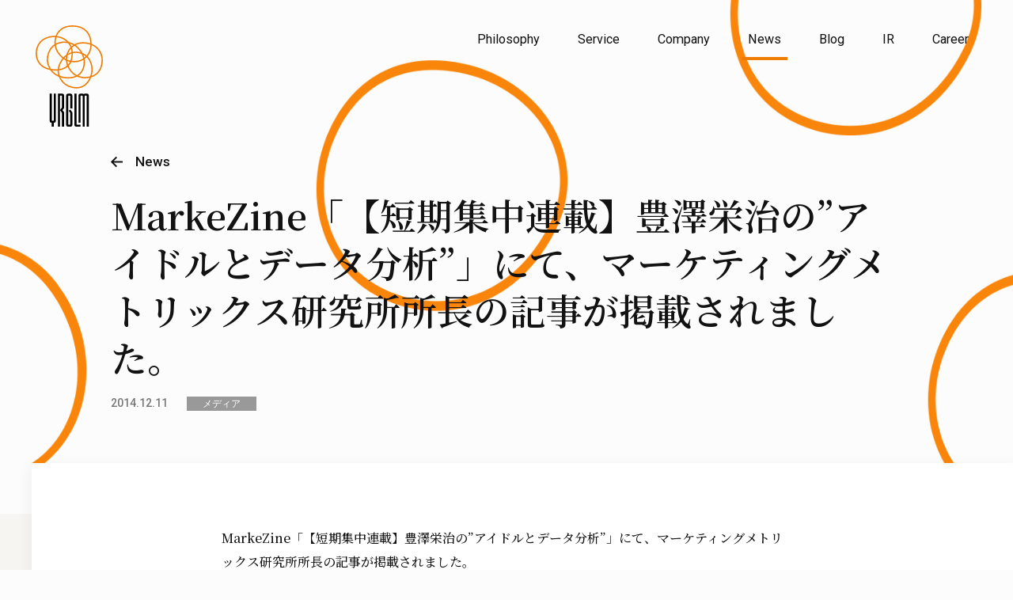

--- FILE ---
content_type: text/html; charset=UTF-8
request_url: https://yrglm.co.jp/release/media/4310/
body_size: 38513
content:
<!doctype html>
<html lang="ja">
<head prefix="og: http://ogp.me/ns#">
<meta charset="UTF-8">
<meta name="viewport" content="width=device-width, initial-scale=1">
<title>MarkeZine「【短期集中連載】豊澤栄治の”アイドルとデータ分析”」にて、マーケティングメトリックス研究所所長の記事が掲載されました。 | 株式会社イルグルム（YRGLM）</title>
<meta name="description" content="イルグルムのプレスリリースを掲載しています。">
<meta name="twitter:card" content="summary_large_image">
<meta property="og:title" content="MarkeZine「【短期集中連載】豊澤栄治の”アイドルとデータ分析”」にて、マーケティングメトリックス研究所所長の記事が掲載されました。">
<meta property="og:type" content="website">
<meta property="og:image" content="https://yrglm.co.jp/assets/release/8432/thumb.png">
<meta property="og:url" content="https://yrglm.co.jp/release/media/4310/">
<meta property="og:description" content="イルグルムのプレスリリースを掲載しています。">
<meta property="og:site_name" content="株式会社イルグルム">


<link rel="canonical" href="https://yrglm.co.jp/release/media/4310/">
<meta property="fb:app_id" content="698254854064423">
<meta property="og:locale" content="ja_JP">
<link rel="apple-touch-icon" href="/apple-touch-icon.png">
<!-- Google Fonts追加 -->
<link rel="preconnect" href="https://fonts.googleapis.com">
<link rel="preconnect" href="https://fonts.gstatic.com" crossorigin>
<link href="https://fonts.googleapis.com/css2?family=EB+Garamond:wght@600;700&family=Noto+Serif+JP:wght@500;600;700&family=Roboto:wght@400;500;700&display=swap" rel="stylesheet">
<!-- /Google Fonts追加 -->
<!-- js追加 -->
<script>
  window.addEventListener('DOMContentLoaded', function() {
    document.documentElement.classList.add('wf-active');
  });
</script>
<!-- /js追加 -->

<!-- Google Tag Manager -->
<script>(function(w,d,s,l,i){w[l]=w[l]||[];w[l].push({'gtm.start':
new Date().getTime(),event:'gtm.js'});var f=d.getElementsByTagName(s)[0],
j=d.createElement(s),dl=l!='dataLayer'?'&l='+l:'';j.async=true;j.src=
'https://www.googletagmanager.com/gtm.js?id='+i+dl;f.parentNode.insertBefore(j,f);
})(window,document,'script','dataLayer','GTM-WR48XTQ');</script>
<!-- End Google Tag Manager -->

<meta name='robots' content='max-image-preview:large' />
<link rel="alternate" title="oEmbed (JSON)" type="application/json+oembed" href="https://yrglm.co.jp/wp-json/oembed/1.0/embed?url=https%3A%2F%2Fyrglm.co.jp%2Frelease%2Fmedia%2F4310%2F" />
<link rel="alternate" title="oEmbed (XML)" type="text/xml+oembed" href="https://yrglm.co.jp/wp-json/oembed/1.0/embed?url=https%3A%2F%2Fyrglm.co.jp%2Frelease%2Fmedia%2F4310%2F&#038;format=xml" />
<style id='wp-img-auto-sizes-contain-inline-css' type='text/css'>
img:is([sizes=auto i],[sizes^="auto," i]){contain-intrinsic-size:3000px 1500px}
/*# sourceURL=wp-img-auto-sizes-contain-inline-css */
</style>
<style id='wp-emoji-styles-inline-css' type='text/css'>

	img.wp-smiley, img.emoji {
		display: inline !important;
		border: none !important;
		box-shadow: none !important;
		height: 1em !important;
		width: 1em !important;
		margin: 0 0.07em !important;
		vertical-align: -0.1em !important;
		background: none !important;
		padding: 0 !important;
	}
/*# sourceURL=wp-emoji-styles-inline-css */
</style>
<style id='classic-theme-styles-inline-css' type='text/css'>
/*! This file is auto-generated */
.wp-block-button__link{color:#fff;background-color:#32373c;border-radius:9999px;box-shadow:none;text-decoration:none;padding:calc(.667em + 2px) calc(1.333em + 2px);font-size:1.125em}.wp-block-file__button{background:#32373c;color:#fff;text-decoration:none}
/*# sourceURL=/wp-includes/css/classic-themes.min.css */
</style>
<link rel='stylesheet' id='main-css' href='https://yrglm.co.jp/assets/main.bundle.css?ver=1767933748' type='text/css' media='all' />
<script type="module" src="https://yrglm.co.jp/assets/main.module.bundle.js?ver=1765780967"></script>
<script nomodule defer src="https://yrglm.co.jp/assets/main.nomodule.bundle.js?ver=1765780967"></script>
<link rel="https://api.w.org/" href="https://yrglm.co.jp/wp-json/" /><link rel="alternate" title="JSON" type="application/json" href="https://yrglm.co.jp/wp-json/wp/v2/posts/4310" /><link rel='shortlink' href='https://yrglm.co.jp/?p=4310' />
  
<style id='global-styles-inline-css' type='text/css'>
:root{--wp--preset--aspect-ratio--square: 1;--wp--preset--aspect-ratio--4-3: 4/3;--wp--preset--aspect-ratio--3-4: 3/4;--wp--preset--aspect-ratio--3-2: 3/2;--wp--preset--aspect-ratio--2-3: 2/3;--wp--preset--aspect-ratio--16-9: 16/9;--wp--preset--aspect-ratio--9-16: 9/16;--wp--preset--color--black: #000000;--wp--preset--color--cyan-bluish-gray: #abb8c3;--wp--preset--color--white: #ffffff;--wp--preset--color--pale-pink: #f78da7;--wp--preset--color--vivid-red: #cf2e2e;--wp--preset--color--luminous-vivid-orange: #ff6900;--wp--preset--color--luminous-vivid-amber: #fcb900;--wp--preset--color--light-green-cyan: #7bdcb5;--wp--preset--color--vivid-green-cyan: #00d084;--wp--preset--color--pale-cyan-blue: #8ed1fc;--wp--preset--color--vivid-cyan-blue: #0693e3;--wp--preset--color--vivid-purple: #9b51e0;--wp--preset--gradient--vivid-cyan-blue-to-vivid-purple: linear-gradient(135deg,rgb(6,147,227) 0%,rgb(155,81,224) 100%);--wp--preset--gradient--light-green-cyan-to-vivid-green-cyan: linear-gradient(135deg,rgb(122,220,180) 0%,rgb(0,208,130) 100%);--wp--preset--gradient--luminous-vivid-amber-to-luminous-vivid-orange: linear-gradient(135deg,rgb(252,185,0) 0%,rgb(255,105,0) 100%);--wp--preset--gradient--luminous-vivid-orange-to-vivid-red: linear-gradient(135deg,rgb(255,105,0) 0%,rgb(207,46,46) 100%);--wp--preset--gradient--very-light-gray-to-cyan-bluish-gray: linear-gradient(135deg,rgb(238,238,238) 0%,rgb(169,184,195) 100%);--wp--preset--gradient--cool-to-warm-spectrum: linear-gradient(135deg,rgb(74,234,220) 0%,rgb(151,120,209) 20%,rgb(207,42,186) 40%,rgb(238,44,130) 60%,rgb(251,105,98) 80%,rgb(254,248,76) 100%);--wp--preset--gradient--blush-light-purple: linear-gradient(135deg,rgb(255,206,236) 0%,rgb(152,150,240) 100%);--wp--preset--gradient--blush-bordeaux: linear-gradient(135deg,rgb(254,205,165) 0%,rgb(254,45,45) 50%,rgb(107,0,62) 100%);--wp--preset--gradient--luminous-dusk: linear-gradient(135deg,rgb(255,203,112) 0%,rgb(199,81,192) 50%,rgb(65,88,208) 100%);--wp--preset--gradient--pale-ocean: linear-gradient(135deg,rgb(255,245,203) 0%,rgb(182,227,212) 50%,rgb(51,167,181) 100%);--wp--preset--gradient--electric-grass: linear-gradient(135deg,rgb(202,248,128) 0%,rgb(113,206,126) 100%);--wp--preset--gradient--midnight: linear-gradient(135deg,rgb(2,3,129) 0%,rgb(40,116,252) 100%);--wp--preset--font-size--small: 13px;--wp--preset--font-size--medium: 20px;--wp--preset--font-size--large: 36px;--wp--preset--font-size--x-large: 42px;--wp--preset--spacing--20: 0.44rem;--wp--preset--spacing--30: 0.67rem;--wp--preset--spacing--40: 1rem;--wp--preset--spacing--50: 1.5rem;--wp--preset--spacing--60: 2.25rem;--wp--preset--spacing--70: 3.38rem;--wp--preset--spacing--80: 5.06rem;--wp--preset--shadow--natural: 6px 6px 9px rgba(0, 0, 0, 0.2);--wp--preset--shadow--deep: 12px 12px 50px rgba(0, 0, 0, 0.4);--wp--preset--shadow--sharp: 6px 6px 0px rgba(0, 0, 0, 0.2);--wp--preset--shadow--outlined: 6px 6px 0px -3px rgb(255, 255, 255), 6px 6px rgb(0, 0, 0);--wp--preset--shadow--crisp: 6px 6px 0px rgb(0, 0, 0);}:where(.is-layout-flex){gap: 0.5em;}:where(.is-layout-grid){gap: 0.5em;}body .is-layout-flex{display: flex;}.is-layout-flex{flex-wrap: wrap;align-items: center;}.is-layout-flex > :is(*, div){margin: 0;}body .is-layout-grid{display: grid;}.is-layout-grid > :is(*, div){margin: 0;}:where(.wp-block-columns.is-layout-flex){gap: 2em;}:where(.wp-block-columns.is-layout-grid){gap: 2em;}:where(.wp-block-post-template.is-layout-flex){gap: 1.25em;}:where(.wp-block-post-template.is-layout-grid){gap: 1.25em;}.has-black-color{color: var(--wp--preset--color--black) !important;}.has-cyan-bluish-gray-color{color: var(--wp--preset--color--cyan-bluish-gray) !important;}.has-white-color{color: var(--wp--preset--color--white) !important;}.has-pale-pink-color{color: var(--wp--preset--color--pale-pink) !important;}.has-vivid-red-color{color: var(--wp--preset--color--vivid-red) !important;}.has-luminous-vivid-orange-color{color: var(--wp--preset--color--luminous-vivid-orange) !important;}.has-luminous-vivid-amber-color{color: var(--wp--preset--color--luminous-vivid-amber) !important;}.has-light-green-cyan-color{color: var(--wp--preset--color--light-green-cyan) !important;}.has-vivid-green-cyan-color{color: var(--wp--preset--color--vivid-green-cyan) !important;}.has-pale-cyan-blue-color{color: var(--wp--preset--color--pale-cyan-blue) !important;}.has-vivid-cyan-blue-color{color: var(--wp--preset--color--vivid-cyan-blue) !important;}.has-vivid-purple-color{color: var(--wp--preset--color--vivid-purple) !important;}.has-black-background-color{background-color: var(--wp--preset--color--black) !important;}.has-cyan-bluish-gray-background-color{background-color: var(--wp--preset--color--cyan-bluish-gray) !important;}.has-white-background-color{background-color: var(--wp--preset--color--white) !important;}.has-pale-pink-background-color{background-color: var(--wp--preset--color--pale-pink) !important;}.has-vivid-red-background-color{background-color: var(--wp--preset--color--vivid-red) !important;}.has-luminous-vivid-orange-background-color{background-color: var(--wp--preset--color--luminous-vivid-orange) !important;}.has-luminous-vivid-amber-background-color{background-color: var(--wp--preset--color--luminous-vivid-amber) !important;}.has-light-green-cyan-background-color{background-color: var(--wp--preset--color--light-green-cyan) !important;}.has-vivid-green-cyan-background-color{background-color: var(--wp--preset--color--vivid-green-cyan) !important;}.has-pale-cyan-blue-background-color{background-color: var(--wp--preset--color--pale-cyan-blue) !important;}.has-vivid-cyan-blue-background-color{background-color: var(--wp--preset--color--vivid-cyan-blue) !important;}.has-vivid-purple-background-color{background-color: var(--wp--preset--color--vivid-purple) !important;}.has-black-border-color{border-color: var(--wp--preset--color--black) !important;}.has-cyan-bluish-gray-border-color{border-color: var(--wp--preset--color--cyan-bluish-gray) !important;}.has-white-border-color{border-color: var(--wp--preset--color--white) !important;}.has-pale-pink-border-color{border-color: var(--wp--preset--color--pale-pink) !important;}.has-vivid-red-border-color{border-color: var(--wp--preset--color--vivid-red) !important;}.has-luminous-vivid-orange-border-color{border-color: var(--wp--preset--color--luminous-vivid-orange) !important;}.has-luminous-vivid-amber-border-color{border-color: var(--wp--preset--color--luminous-vivid-amber) !important;}.has-light-green-cyan-border-color{border-color: var(--wp--preset--color--light-green-cyan) !important;}.has-vivid-green-cyan-border-color{border-color: var(--wp--preset--color--vivid-green-cyan) !important;}.has-pale-cyan-blue-border-color{border-color: var(--wp--preset--color--pale-cyan-blue) !important;}.has-vivid-cyan-blue-border-color{border-color: var(--wp--preset--color--vivid-cyan-blue) !important;}.has-vivid-purple-border-color{border-color: var(--wp--preset--color--vivid-purple) !important;}.has-vivid-cyan-blue-to-vivid-purple-gradient-background{background: var(--wp--preset--gradient--vivid-cyan-blue-to-vivid-purple) !important;}.has-light-green-cyan-to-vivid-green-cyan-gradient-background{background: var(--wp--preset--gradient--light-green-cyan-to-vivid-green-cyan) !important;}.has-luminous-vivid-amber-to-luminous-vivid-orange-gradient-background{background: var(--wp--preset--gradient--luminous-vivid-amber-to-luminous-vivid-orange) !important;}.has-luminous-vivid-orange-to-vivid-red-gradient-background{background: var(--wp--preset--gradient--luminous-vivid-orange-to-vivid-red) !important;}.has-very-light-gray-to-cyan-bluish-gray-gradient-background{background: var(--wp--preset--gradient--very-light-gray-to-cyan-bluish-gray) !important;}.has-cool-to-warm-spectrum-gradient-background{background: var(--wp--preset--gradient--cool-to-warm-spectrum) !important;}.has-blush-light-purple-gradient-background{background: var(--wp--preset--gradient--blush-light-purple) !important;}.has-blush-bordeaux-gradient-background{background: var(--wp--preset--gradient--blush-bordeaux) !important;}.has-luminous-dusk-gradient-background{background: var(--wp--preset--gradient--luminous-dusk) !important;}.has-pale-ocean-gradient-background{background: var(--wp--preset--gradient--pale-ocean) !important;}.has-electric-grass-gradient-background{background: var(--wp--preset--gradient--electric-grass) !important;}.has-midnight-gradient-background{background: var(--wp--preset--gradient--midnight) !important;}.has-small-font-size{font-size: var(--wp--preset--font-size--small) !important;}.has-medium-font-size{font-size: var(--wp--preset--font-size--medium) !important;}.has-large-font-size{font-size: var(--wp--preset--font-size--large) !important;}.has-x-large-font-size{font-size: var(--wp--preset--font-size--x-large) !important;}
/*# sourceURL=global-styles-inline-css */
</style>
</head>

<body>
<!-- Google Tag Manager (noscript) -->
<noscript><iframe src="https://www.googletagmanager.com/ns.html?id=GTM-WR48XTQ"
height="0" width="0" style="display:none;visibility:hidden"></iframe></noscript>
<!-- End Google Tag Manager (noscript) -->
<div hidden> <span id="label-new-window">新しいウィンドウで開きます</span> </div>
<svg display="none" xmlns="http://www.w3.org/2000/svg" hidden>
    <symbol id="svg__impact-on-the-world" viewBox="0 0 554.82 165.89">
        <rect x="5.04" y="1.64" width="14.18" height="65.76"/>
        <polygon points="61.8 45.37 52.88 1.64 32.54 1.64 32.54 67.39 45.65 67.39 45.65 19.29 55.87 67.39 61.8 67.39 67.72 67.39 77.95 19.29 77.95 67.39 91.05 67.39 91.05 1.64 70.71 1.64 61.8 45.37"/>
        <path d="M228.49,41.67c0,7.22-1.27,10.88-1.94,12a5.51,5.51,0,0,1-2.3,2.12,9,9,0,0,1-3.32.54,6.93,6.93,0,0,1-3.39-.79,5.88,5.88,0,0,1-2.37-3.06,26,26,0,0,1-1.5-6.85,83.54,83.54,0,0,1-.49-10.2,117.5,117.5,0,0,1,.36-12c.6-5.18,1.4-8,3.55-9.85a5.37,5.37,0,0,1,3.66-1.18c2.74,0,4.84.76,5.86,2.71S228,19.27,228,24.38V25h14.18v-.58a75.62,75.62,0,0,0-.5-8.36,20.59,20.59,0,0,0-2.56-7.72,15.94,15.94,0,0,0-6.23-6C230.08.79,226.28,0,221.56,0c-5,0-9,.86-12,2.56a17.36,17.36,0,0,0-6.87,7.16,30.62,30.62,0,0,0-3,10.83,134.5,134.5,0,0,0-.68,14,133.76,133.76,0,0,0,.68,14,30.46,30.46,0,0,0,3,10.79,16.46,16.46,0,0,0,6.89,7c3,1.61,7,2.42,11.94,2.42a24.36,24.36,0,0,0,10.71-2A15.63,15.63,0,0,0,238.74,61a23.23,23.23,0,0,0,3.11-8.44,68.91,68.91,0,0,0,.83-10.88v-.58H228.49Z"/>
        <polygon points="86.94 140.36 72.13 99.14 71.99 98.76 55.99 98.76 55.99 164.51 69.09 164.51 69.09 121.95 84.21 164.51 100.03 164.51 100.03 98.76 86.94 98.76 86.94 140.36"/>
        <polygon points="123.27 111.19 137 111.19 137 164.51 151.18 164.51 151.18 111.19 164.9 111.19 164.9 98.76 123.27 98.76 123.27 111.19"/>
        <polygon points="247.36 14.08 261.09 14.08 261.09 67.39 275.27 67.39 275.27 14.08 289 14.08 289 1.64 247.36 1.64 247.36 14.08"/>
        <polygon points="200.54 123.42 186.49 123.42 186.49 98.76 172.31 98.76 172.31 164.51 186.49 164.51 186.49 135.86 200.54 135.86 200.54 164.51 214.72 164.51 214.72 98.76 200.54 98.76 200.54 123.42"/>
        <polygon points="242.11 136.76 263.82 136.76 263.82 124.33 242.11 124.33 242.11 111.19 265.18 111.19 265.18 98.76 227.93 98.76 227.93 164.51 266.09 164.51 266.09 152.08 242.11 152.08 242.11 136.76"/>
        <polygon points="339.23 143.52 332.76 98.76 325.56 98.76 318.35 98.76 311.88 143.52 305.82 98.76 292.38 98.76 303.81 164.51 318.64 164.51 325.56 120.26 332.47 164.51 347.3 164.51 358.73 98.76 345.29 98.76 339.23 143.52"/>
        <path d="M461.88,159.61c-.24-1.79-.42-4.42-.54-7.82-.06-1.75-.33-6.36-.45-7.56-.38-3.73-1.37-6.49-3-8.2a11.71,11.71,0,0,0-5.68-2.95,12.1,12.1,0,0,0,6.51-5c1.81-2.83,2.72-7.42,2.72-11.86a18,18,0,0,0-5.5-12.8c-3-3-7.79-4.67-14-4.67H419.07v65.75h14.18V139h6.39a7.08,7.08,0,0,1,5.56,2.35,11,11,0,0,1,1.78,6l.36,9.87a33.47,33.47,0,0,0,.37,3.72,7.5,7.5,0,0,0,1.37,3.38l.17.23h15v-1.46l-.3-.16A4.45,4.45,0,0,1,461.88,159.61ZM445,126.05c-1.54,1.4-3.94,2-6.92,2h-4.85V110.42h5.58c6.46,0,8.47,3,8.47,8.63C447.3,122.36,446.71,124.5,445,126.05Z"/>
        <polygon points="488.07 98.76 473.88 98.76 473.88 164.51 505.7 164.51 505.7 152.08 488.07 152.08 488.07 98.76"/>
        <path d="M553.79,117.44a29.11,29.11,0,0,0-3.66-10.57,16.28,16.28,0,0,0-7-6.28,26,26,0,0,0-11-2H511V164.3h21.12a26,26,0,0,0,11-2,16.28,16.28,0,0,0,7-6.28,29.11,29.11,0,0,0,3.66-10.57,95.46,95.46,0,0,0,0-28Zm-13.54,22.74a23,23,0,0,1-1.44,7,7.5,7.5,0,0,1-3.07,3.62,11.14,11.14,0,0,1-5.37,1.11h-5.21V111h5.21a11.27,11.27,0,0,1,5.37,1.1,7.58,7.58,0,0,1,3.07,3.63,23,23,0,0,1,1.44,7,96,96,0,0,1,0,17.51Z"/>
        <path d="M405.09,106.84a17.5,17.5,0,0,0-7-7.16c-3-1.7-7.09-2.56-12.12-2.56s-9.12.86-12.13,2.56a17.47,17.47,0,0,0-7,7.16,30.21,30.21,0,0,0-3.09,10.83,142.17,142.17,0,0,0,0,28,30.17,30.17,0,0,0,3.09,10.79,16.63,16.63,0,0,0,7,7c3,1.6,7.08,2.42,12.11,2.42s9.1-.82,12.11-2.42a16.63,16.63,0,0,0,7-7,30.46,30.46,0,0,0,3.09-10.79,142.17,142.17,0,0,0,0-28A30.56,30.56,0,0,0,405.09,106.84Zm-10.73,35.42a25.58,25.58,0,0,1-1.29,6.75,7.15,7.15,0,0,1-2.6,3.6,9.6,9.6,0,0,1-9,0,7.22,7.22,0,0,1-2.61-3.6,25.62,25.62,0,0,1-1.28-6.75h0c-.22-2.78-.33-6.6-.33-10.62s.11-7.82.33-10.58a25.67,25.67,0,0,1,1.29-6.75,7.13,7.13,0,0,1,2.6-3.64,9.52,9.52,0,0,1,9,0,7.13,7.13,0,0,1,2.6,3.64,25.91,25.91,0,0,1,1.29,6.75c.21,2.79.33,6.6.33,10.58S394.57,139.44,394.36,142.26Z"/>
        <path d="M42,106.84a17.54,17.54,0,0,0-7-7.16c-3-1.7-7.1-2.56-12.13-2.56s-9.11.86-12.13,2.56a17.47,17.47,0,0,0-7,7.16A30.21,30.21,0,0,0,.69,117.67a142.17,142.17,0,0,0,0,28,30.17,30.17,0,0,0,3.09,10.79,16.63,16.63,0,0,0,7,7c3,1.6,7.08,2.42,12.11,2.42s9.1-.82,12.11-2.42a16.63,16.63,0,0,0,7-7,30.46,30.46,0,0,0,3.09-10.79,130.68,130.68,0,0,0,.69-14,131.12,131.12,0,0,0-.69-14A30.56,30.56,0,0,0,42,106.84ZM31.25,142.26A25.58,25.58,0,0,1,30,149a7.15,7.15,0,0,1-2.6,3.6,8,8,0,0,1-4.48,1.11,8,8,0,0,1-4.48-1.11,7.22,7.22,0,0,1-2.61-3.6,25.62,25.62,0,0,1-1.28-6.75h0c-.22-2.78-.33-6.6-.33-10.62s.11-7.82.33-10.58a25.67,25.67,0,0,1,1.29-6.75,7.13,7.13,0,0,1,2.6-3.64,8,8,0,0,1,4.48-1.12,8,8,0,0,1,4.48,1.12,7.13,7.13,0,0,1,2.6,3.64,25.91,25.91,0,0,1,1.29,6.75c.22,2.79.33,6.6.33,10.58S31.47,139.44,31.25,142.26Z"/>
        <path d="M160.94,1.64l-17.6,65-.19.72h14.41l3.17-13.78h17.42l3.17,13.78h14.41L177.94,1.64Zm2.31,41,6.19-26.89,6.19,26.89Z"/>
        <path d="M126.6,1.64H104V67.39h14.18V46.9h5.64c13.72,0,21.87-8.7,21.87-22.68C145.66,13.64,140.63,1.64,126.6,1.64Zm3.06,30.46a8,8,0,0,1-6.1,2.43h-5.41V14h5c3.18,0,5.45.86,6.76,2.58s2,4.38,2,7.83S131.19,30.49,129.66,32.1Z"/>
    </symbol>
    <symbol id="icon-facebook" viewBox="0 0 48 48"><path d="M43.5 0h-39c-2.475 0-4.5 2.025-4.5 4.5v39c0 2.475 2.025 4.5 4.5 4.5h19.5v-21h-6v-6h6v-3c0-4.959 4.041-9 9-9h6v6h-6c-1.65 0-3 1.35-3 3v3h9l-1.5 6h-7.5v21h13.5c2.475 0 4.5-2.025 4.5-4.5v-39c0-2.475-2.025-4.5-4.5-4.5z"/></symbol>
    <symbol id="icon-twitter" viewBox="0 0 48 48">
      <path d="M24.577,17.87,39.95,0H36.307L22.959,15.517,12.3,0H0L16.122,23.464,0,42.2H3.643l14.1-16.386L29,42.2H41.3L24.576,17.87Zm-4.99,5.8-1.634-2.336-13-18.592h5.6l10.489,15,1.634,2.336,13.635,19.5h-5.6L19.587,23.672Z" transform="translate(3.352 2.898)"/>
  </symbol>
</svg>

<div data-controller="mainMenu" data-mainmenu-url="&quot;/news/&quot;" data-mainmenu-site="{&quot;name&quot;:&quot;株式会社イルグルム&quot;,&quot;origin&quot;:&quot;https://www.yrglm.co.jp&quot;,&quot;lang&quot;:&quot;ja&quot;,&quot;region&quot;:&quot;JP&quot;}" data-mainmenu-menu="{&quot;main&quot;:[[&quot;Philosophy&quot;,&quot;/philosophy/&quot;],[&quot;Service&quot;,&quot;/products/&quot;],[&quot;Company&quot;,&quot;/company/&quot;],[&quot;News&quot;,&quot;/news/&quot;],[&quot;Blog&quot;,&quot;https://blog.yrglm.co.jp&quot;,true],[&quot;IR&quot;,&quot;/ir/&quot;],[&quot;Career&quot;,&quot;https://recruit.yrglm.co.jp/&quot;,true]],&quot;footer&quot;:[[&quot;Privacy Policy&quot;,&quot;/policy/&quot;],[&quot;Contact&quot;,&quot;/contact/&quot;]]}"></div>





<main class="">

    



    <div class="SubPageHeader" data-controller="pageHeader">
      <div class="Container -inset">
        <div class="Container__inner">
          <footer class="SubPageHeader__back">
            <a class="SubPageHeader__backLink" href="/news/">
              <img class="SubPageHeader__backLinkIcon -small" src="/assets/subPageHeader__backIcon.png" alt="">
              <svg class="SubPageHeader__backLinkIcon -medium" width="16" height="16" viewBox="0 0 16 16">
                <path d="M3.77817459,9 L8.48528137,13.7071068 L7.07106781,15.1213203 L-1.15463195e-14,8.05025253 L0.0502525317,8 L1.687539e-14,7.94974747 L7.07106781,0.878679656 L8.48528137,2.29289322 L3.77817459,7 L16,7 L16,9 L3.77817459,9 Z"/>
              </svg>
              <span class="SubPageHeader__backLinkLabel">News</span>
            </a>
          </footer>
          

          <h1 class="SubPageHeader__title">MarkeZine「【短期集中連載】豊澤栄治の”アイドルとデータ分析”」にて、マーケティングメトリックス研究所所長の記事が掲載されました。</h1>
          <p class="SubPageHeader__meta">
            <span class="SubPageHeader__pubdate">
              <time class="Datetime" datetime="2014-12-11">2014.12.11</time>
            </span>
            <span class="SubPageHeader__category">
<a href="https://yrglm.co.jp/news/category/?category_name=media" class="Badge -media">メディア</a>            </span>
          </p>
        </div>
      </div>
    </div>
    <div id="mainMenu-scrollTrigger"></div>
    <div class="Container -background -top -rightbleedBox">
      <div class="Container__inner">
        <div class="BodyText">


          <p>MarkeZine「【短期集中連載】豊澤栄治の”アイドルとデータ分析”」にて、マーケティングメトリックス研究所所長の記事が掲載されました。</p>
<p>■記事はこちらから<br />
<a href="http://markezine.jp/article/detail/21530" target="_blank" rel="noopener">データ分析における仮説と妄想、アイドル大杉な紅白とAKB・ハロプロのCD売上の因果関係を分析してみた</a></p>
                


                <!--▼▼新しい記述ココから▼▼-->
                
                              
              
                
                                                
                                                                
                                                                
                                                                
                                                                
                                                                
                                                                
                                                                
                                                                
                                                            

                        
            <!--▲▲古い記述ココまで▲▲-->




          <p>2019年7月31日以前の記事は、旧商号「株式会社ロックオン」で記載しております。</p>
          <div class="ShareButtons">
            
          <ul class="sns_buttons">
              <li class="bt_facebook">
                  <button id="facebook-share" class="share-button share_fixed_facebook">
                      <svg xmlns="http://www.w3.org/2000/svg" viewBox="0 0 20 20">
                          <path d="M20 10a10 10 0 10-11.562 9.878v-6.987H5.9V10h2.538V7.8a3.529 3.529 0 013.777-3.891 15.378 15.378 0 012.238.2v2.453h-1.261a1.445 1.445 0 00-1.63 1.562V10h2.773l-.443 2.891h-2.33v6.988A10 10 0 0020 10z" fill="#ffffff"></path>
                          <path d="M13.892 12.89l.443-2.891h-2.773V8.123a1.445 1.445 0 011.63-1.562h1.261V4.106a15.378 15.378 0 00-2.238-.2 3.529 3.529 0 00-3.777 3.891v2.2h-2.54v2.891h2.539v6.988a10.106 10.106 0 003.125 0v-6.988z" fill="#1877f2"></path>
                      </svg>
                      <span>シェア</span>
                  </button>
              </li>
              <li class="bt_twitter">
                  <button id="twitter-share" class="share-button share_fixed_x">
                      <svg xmlns="http://www.w3.org/2000/svg" viewBox="0 0 20 20">
                          <path d="M10,0c5.52,0,10,4.48,10,10s-4.48,10-10,10S0,15.52,0,10,4.48,0,10,0ZM11.18,9.03l4.63-5.38h-1.1l-4.02,4.67-3.21-4.67h-3.7l4.86,7.07-4.86,5.64h1.1l4.25-4.93,3.39,4.93h3.7l-5.04-7.33ZM9.68,10.77l-.49-.7-3.91-5.61h1.68l3.16,4.52.49.7,4.11,5.88h-1.68l-3.35-4.79Z" fill="#fff"/>
                      </svg>
                      <span>ポスト</span>
                  </button>
              </li>
              <!-- URLコピーボタンを追加 -->
              <li class="bt_copy">
                  <button id="copy-url" class="share-button share_fixed_copy">
                    <svg xmlns="http://www.w3.org/2000/svg" viewBox="0 0 20 20">
                      <path d="M13.17,2.21H4.85c-.76,0-1.39.62-1.39,1.39v9.71h1.39V3.6h8.32v-1.39ZM15.25,4.98h-7.63c-.76,0-1.39.62-1.39,1.39v9.71c0,.76.62,1.39,1.39,1.39h7.63c.76,0,1.39-.62,1.39-1.39V6.37c0-.76-.62-1.39-1.39-1.39ZM15.25,16.08h-7.63V6.37h7.63v9.71Z"/>
                    </svg>              
                    <span id="copy-text">タイトルとURLをコピー</span>
                  </button>
              </li>
          </ul>

            
<!--
          <div class="ShareButtons__item">
            <div class="ShareButtons__item"> <a href="https://b.hatena.ne.jp/entry/" class="hatena-bookmark-button" data-hatena-bookmark-layout="basic-counter" title="このエントリーをはてなブックマークに追加"><img src="https://b.st-hatena.com/images/v4/public/entry-button/button-only@2x.png" alt="このエントリーをはてなブックマークに追加" width="20" height="20" style="border: none;" /></a>
              <script type="text/javascript" src="https://b.st-hatena.com/js/bookmark_button.js" charset="utf-8" async="async"></script>
            </div>
            <div class="ShareButtons__item"> <a class="twitter-share-button" href="https://twitter.com/intent/tweet">Tweet</a>
              <script>
                window.twttr = (function(d, s, id) {
                      var js, fjs = d.getElementsByTagName(s)[0],
                        t = window.twttr || {};
                      if (d.getElementById(id)) return t;
                      js = d.createElement(s);
                      js.id = id;
                      js.src = "https://platform.twitter.com/widgets.js";
                      fjs.parentNode.insertBefore(js, fjs);
                
                      t._e = [];
                      t.ready = function(f) {
                        t._e.push(f);
                      };
                
                      return t;
                    }(document, "script", "twitter-wjs"));
              </script>
            </div>
            <div class="ShareButtons__item">
              <div id="fb-root"></div>
              <script async defer crossorigin="anonymous" src="https://connect.facebook.net/ja_JP/sdk.js#xfbml=1&version=v23.0"></script>
              <div class="fb-share-button" data-href="https://yrglm.co.jp/release/media/4310/" data-layout="" data-size=""><a target="_blank" href="https://www.facebook.com/sharer/sharer.php?u=https%3A%2F%2Fdevelopers.facebook.com%2Fdocs%2Fplugins%2F&amp;src=sdkpreparse" class="fb-xfbml-parse-ignore">シェアする</a></div>
            </div>
-->
          </div>
          <div class="Spacer -m"></div>
          <p> <a class="ArrowLink -back" href="/news/"><span class="ArrowLink__inline">Back to News</span></a> </p>
        </div>
        <div class="Spacer -l"></div>
      </div>
    </div>
    <div class="Container -background">
      <div class="Container__inner">
        <div class="Spacer -m"></div>

        <h2 class="Heading -l3 ">Related Pages</h2>
        <div class="Spacer -s"></div>
        <div class="CardList">


        
          <div class="CardList__item">
            <div class="ArticleCard">
              <a class="ArticleCard__link" href="https://yrglm.co.jp/release/10582/">
                <div class="ArticleCard__imageBlock" style="background-image: url(/wp-content/themes/yrglm/img/default.png);"> </div>
                <div class="ArticleCard__textBlock">
                  <div class="ArticleCard__meta">
                    <span class="ArticleCard__pubdate">
                      <time class="Datetime" datetime="2024-09-10">2024.09.10</time>
                    </span>
                    <span class="ArticleCard__category">
<span class="Badge -media">メディア</span>                    </span>
                  </div>
                  <p class="ArticleCard__headline">社長と繋がる社長&#8221;直結&#8221;メディア「社長名鑑」に代表の岩田のインタビューが掲載されました。</p>
                </div>
              </a>
            </div>
          </div>
            
          <div class="CardList__item">
            <div class="ArticleCard">
              <a class="ArticleCard__link" href="https://yrglm.co.jp/release/media/10076/">
                <div class="ArticleCard__imageBlock" style="background-image: url(/wp-content/themes/yrglm/img/default.png);"> </div>
                <div class="ArticleCard__textBlock">
                  <div class="ArticleCard__meta">
                    <span class="ArticleCard__pubdate">
                      <time class="Datetime" datetime="2024-01-30">2024.01.30</time>
                    </span>
                    <span class="ArticleCard__category">
<span class="Badge -media">メディア</span>                    </span>
                  </div>
                  <p class="ArticleCard__headline">2024年1月30日発行の日刊工業新聞に当社の取材記事が掲載されました。</p>
                </div>
              </a>
            </div>
          </div>
            
          <div class="CardList__item">
            <div class="ArticleCard">
              <a class="ArticleCard__link" href="https://yrglm.co.jp/release/10032/">
                <div class="ArticleCard__imageBlock" style="background-image: url(/wp-content/themes/yrglm/img/default.png);"> </div>
                <div class="ArticleCard__textBlock">
                  <div class="ArticleCard__meta">
                    <span class="ArticleCard__pubdate">
                      <time class="Datetime" datetime="2024-01-15">2024.01.15</time>
                    </span>
                    <span class="ArticleCard__category">
<span class="Badge -media">メディア</span>                    </span>
                  </div>
                  <p class="ArticleCard__headline">WizBiz株式会社が運営するメディア「WizBiz(ウィズビズ)」に代表の岩田のインタビューが掲載されました。</p>
                </div>
              </a>
            </div>
          </div>
            
          <div class="CardList__item">
            <div class="ArticleCard">
              <a class="ArticleCard__link" href="https://yrglm.co.jp/release/10028/">
                <div class="ArticleCard__imageBlock" style="background-image: url(/wp-content/themes/yrglm/img/default.png);"> </div>
                <div class="ArticleCard__textBlock">
                  <div class="ArticleCard__meta">
                    <span class="ArticleCard__pubdate">
                      <time class="Datetime" datetime="2024-01-15">2024.01.15</time>
                    </span>
                    <span class="ArticleCard__category">
<span class="Badge -media">メディア</span>                    </span>
                  </div>
                  <p class="ArticleCard__headline">アドバイザーナビ株式会社の資産運用メディア「わたしのIFA」に代表の岩田のインタビューが掲載されました。</p>
                </div>
              </a>
            </div>
          </div>
            
          <div class="CardList__item">
            <div class="ArticleCard">
              <a class="ArticleCard__link" href="https://yrglm.co.jp/release/media/9820/">
                <div class="ArticleCard__imageBlock" style="background-image: url(/wp-content/themes/yrglm/img/default.png);"> </div>
                <div class="ArticleCard__textBlock">
                  <div class="ArticleCard__meta">
                    <span class="ArticleCard__pubdate">
                      <time class="Datetime" datetime="2023-06-19">2023.06.19</time>
                    </span>
                    <span class="ArticleCard__category">
<span class="Badge -media">メディア</span>                    </span>
                  </div>
                  <p class="ArticleCard__headline">株式会社才流がBtoB企業のPMFストーリーを紹介する連載『僕たちのPMFの話をしようか』に代表岩田のインタビュー記事が掲載されました。</p>
                </div>
              </a>
            </div>
          </div>
            
          <div class="CardList__item">
            <div class="ArticleCard">
              <a class="ArticleCard__link" href="https://yrglm.co.jp/release/9814/">
                <div class="ArticleCard__imageBlock" style="background-image: url(/wp-content/themes/yrglm/img/default.png);"> </div>
                <div class="ArticleCard__textBlock">
                  <div class="ArticleCard__meta">
                    <span class="ArticleCard__pubdate">
                      <time class="Datetime" datetime="2023-05-22">2023.05.22</time>
                    </span>
                    <span class="ArticleCard__category">
<span class="Badge -media">メディア</span>                    </span>
                  </div>
                  <p class="ArticleCard__headline">『創業手帳』にて代表岩田のインタビュー記事が掲載されました。</p>
                </div>
              </a>
            </div>
          </div>
                        </ol>
      
        </div>
        <div class="Spacer -l"></div>
      </div>
    </div>
           


<!--読了タグ-->
<div class="ebis_tag_trigger" data-cid="Auk39eFa" data-pid="read"></div>

</main>





<footer class="SiteFooter" data-controller="SiteFooter">
    <div class="SiteFooter__toTop"> <a class="SiteFooter__toTopLink" href="#top" data-action="SiteFooter#toTop">
        <svg class="SiteFooter__toTopIcon" width="18" height="39" viewBox="0 0 18 39" role="img" aria-label="Back to top">
            <path d="M8,3.91421356 L1.90380592,10.0104076 L0.48959236,8.59619408 L8.97487373,0.110912703 L9,0.136038969 L9.02512627,0.110912703 L17.5104076,8.59619408 L16.0961941,10.0104076 L10,3.91421356 L10,39 L8,39 L8,3.91421356 Z"/>
        </svg>
        </a> </div>
    <div class="Container">
        <div class="Container__inner">
            <p class="SiteFooter__logo"><a class="SiteFooter__logoLink" href="/"><img class="SiteFooter__logoImage" src="/assets/logo.svg" alt="株式会社イルグルム Home"></a></p>
            <div class="SiteFooter__footer">
                <ul class="SiteFooter__navList">
                    <li class="SiteFooter__navItem"><a class="SiteFooter__navLink" href="/policy/"><span class="SiteFooter__navLinkInner">Privacy Policy</span></a></li>
                    <li class="SiteFooter__navItem"><a class="SiteFooter__navLink" href="https://forms.gle/DDksZkLHDs5aQdAn6" target="_blank" rel="noopener"><span class="SiteFooter__navLinkInner">Contact</span></a></li>
                    <li class="SiteFooter__navItem"><a class="SiteFooter__navLink" href="https://mypage.yrglm.com/rule" target="_blank" rel="noopener"><span class="SiteFooter__navLinkInner">Mypage</span></a></li>
                </ul>
                <div class="SiteFooter__colophon">
                    <p class="SiteFooter__social"><a class="SiteFooter__socialLink" href="https://www.facebook.com/yrglm.fanpage" rel="noopener noreferrer" aria-describedby="label-new-window"><span class="SiteFooter__socialLinkInner">Facebook</span></a></p>
                    <p class="SiteFooter__copyright"><small class="SiteFooter__copyrightInline">© YRGLM Inc.</small></p>
                </div>
            </div>
        </div>
    </div>
</footer>


  <!-- サムネイルを取得 -->
    <!-- ここから構造化データの記述 -->

  <script type="application/ld+json">
  {
    "@context": "http://schema.org",
    "@type": "NewsArticle",
    "mainEntityOfPage":{
      "@type":"WebPage",
      "@id":"https://yrglm.co.jp/release/media/4310/"
    },
    "headline":"MarkeZine「【短期集中連載】豊澤栄治の”アイドルとデータ分析”」にて、マーケティングメトリックス研究所所長の記事が掲載されました。",
    "image": [
      "https://yrglm.co.jp/assets/release/8432/thumb.png"
    ],
    "datePublished": "2014-12-11T14:41:07+09:00",
    "dateModified": "2014-12-11T14:41:07+09:00",
    "author": {
      "@type": "Organization",
      "name": "株式会社イルグルム"
    },
    "publisher": {
      "@type": "Organization",
      "name": "株式会社イルグルム",
      "logo": {
        "@type": "ImageObject",
        "url": "https://www.yrglm.co.jp/assets/logo.png"
      }
    },
    "description": "MarkeZine「【短期集中連載】豊澤栄治の”アイドルとデータ分析”」にて、マーケティングメトリックス研究所所長の記事が掲載されました。 ■記事はこちらから データ分析における仮説と妄想、アイドル大..."
  }
  </script>

<script type="speculationrules">
{"prefetch":[{"source":"document","where":{"and":[{"href_matches":"/*"},{"not":{"href_matches":["/wp-*.php","/wp-admin/*","/wp-content/uploads/*","/wp-content/*","/wp-content/plugins/*","/wp-content/themes/yrglmOfficial/*","/wp-content/themes/yrglm/*","/*\\?(.+)"]}},{"not":{"selector_matches":"a[rel~=\"nofollow\"]"}},{"not":{"selector_matches":".no-prefetch, .no-prefetch a"}}]},"eagerness":"conservative"}]}
</script>
</body>
</html>

--- FILE ---
content_type: image/svg+xml
request_url: https://yrglm.co.jp/assets/logotype.svg
body_size: 1259
content:
<svg xmlns="http://www.w3.org/2000/svg" viewBox="0 0 166.05 140.06"><path d="M88.56,0H77.49a7.65,7.65,0,0,0-7.65,7.65V132.41a7.66,7.66,0,0,0,7.65,7.65H88.56a7.65,7.65,0,0,0,7.65-7.65V81.58a7.82,7.82,0,0,0-1.48-4.43c-1.82-2.4-7.24-9.67-7.24-9.67L80.7,72.56l5.36,7.3a6.07,6.07,0,0,1,1.24,3.53V129.7a1.9,1.9,0,0,1-1.91,1.91H80.66a1.91,1.91,0,0,1-1.91-1.91V10.35a1.92,1.92,0,0,1,1.91-1.91h4.73a1.91,1.91,0,0,1,1.91,1.91v52.1h8.91V7.65A7.64,7.64,0,0,0,88.56,0Z"/><path d="M17.46,113.25a1.91,1.91,0,0,1-1.91,1.91H10.82a1.9,1.9,0,0,1-1.91-1.91V0H0V116a7.65,7.65,0,0,0,7.65,7.65H8.73v16.45h8.91V123.61h1.08A7.66,7.66,0,0,0,26.37,116V0H17.46Z"/><path d="M166.05,7.65A7.64,7.64,0,0,0,158.4,0h-9.11a7.57,7.57,0,0,0-5.15,2A7.59,7.59,0,0,0,139,0h-9.12a7.65,7.65,0,0,0-7.65,7.65v116h8.91V10.35A1.92,1.92,0,0,1,133,8.44h4.73a1.91,1.91,0,0,1,1.91,1.91V140.06h8.91V10.35a1.92,1.92,0,0,1,1.91-1.91h4.73a1.91,1.91,0,0,1,1.91,1.91h0V140.06h8.91V7.65Z"/><path d="M113.67,129.7V0h-8.91V132.41a7.66,7.66,0,0,0,7.65,7.65h18.72v-8.45H115.58A1.91,1.91,0,0,1,113.67,129.7Z"/><path d="M53.64,0H34.92V140.06h8.91v-70c.4.55,5.3,7.25,7.33,10a6,6,0,0,1,1.22,3.63v56.3h8.91V81.61a7,7,0,0,0-1.39-4.35C58.15,75,54.46,70,54.46,70s3.69-4.93,5.44-7.24a6.92,6.92,0,0,0,1.39-4.34V7.65A7.64,7.64,0,0,0,53.64,0ZM52.38,56.3a5.93,5.93,0,0,1-1.22,3.62c-2,2.8-6.93,9.51-7.33,10.06V8.44h6.64a1.91,1.91,0,0,1,1.91,1.91Z"/></svg>
